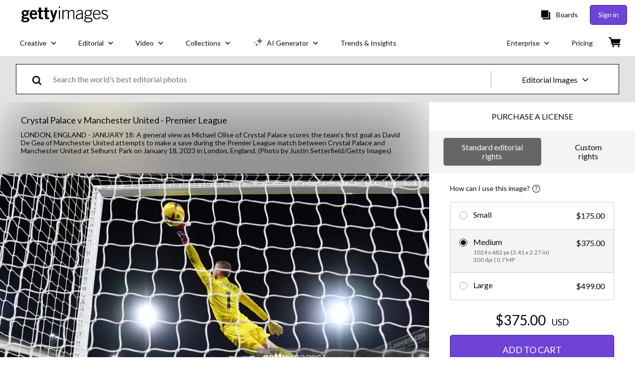

--- FILE ---
content_type: text/javascript; charset=utf-8
request_url: https://www.gettyimages.com/components/asset-acquisition/static/AssetAcquisitionCard.e0516cbd785cbc9a70d8.js
body_size: 12170
content:
"use strict";(self.webpackChunkasset_acquisition=self.webpackChunkasset_acquisition||[]).push([[8060],{79943:function(e,a,t){t.d(a,{Z:function(){return r}});var s=t(68581),n=t.n(s);class i{constructor(e){this.trackingData=e}defaultData(){return{source:this.trackingData.site_nickname,properties:{accept_lang:this.trackingData.language,auth_state:this.trackingData.auth_state,country:this.trackingData.billing_country||this.trackingData.geolocation_country,experiences:this.trackingData.spectrum_experiences,industry:this.trackingData.industry_segment,referer:document.referrer,request_id:this.trackingData.request_id,RF_plus_enabled:this.trackingData.has_expansion_bundle,target_search_mix:this.trackingData.target_search_mix,url:this.trackingData.url,user_agent:this.trackingData.user_agent,user_id:this.trackingData.userid,visitor_count:this.trackingData.visitor_count,visitor_id:this.trackingData.visitor_id}}}pageLoadData(e){return{source:this.trackingData.site_nickname,properties:{url:location.href,user_id:this.trackingData.userid,referer:document.referrer,visitor_id:this.trackingData.visitor_id,request_id:this.trackingData.request_id,page_name:e,visitor_count:this.trackingData.visitor_count,experiences:this.trackingData.spectrum_experiences}}}assetData(e){return{asset_id:e.id||e.asset_id||e.assetId,search_position:e.slot,asset_metadata:{editorial_products:e.editorial_products||e.editorialProducts,asset_family:e.asset_family||e.assetFamily||e.family,asset_type:e.asset_type||e.assetType,has_nudity:e.has_nudity||e.hasNudity}}}searchData(e){return{asset_ids:e.asset_ids,asset_family:e.asset_family,creative_assets_type:e.creative_assets_type,exclude_nudity:e.exclude_nudity,license:e.license,number_of_concepts:e.number_of_concepts,page_number:e.page_number,pa_agreement_filter:e.pa_agreement_filter,sbi:e.sbi,search_page_format:e.search_page_format,sort_type:e.sort_type,nls_ribbon_visibility:e.nls_ribbon_visibility,phrase:e.phrase,queried_keywords_by_clause:e.queried_keywords_by_clause,total_number_of_results:e.total_number_of_results}}adpCategoryLinkClickSignalData(e){const a=this.defaultData();return a.event="ADP Category Link Click",a.properties={...a.properties,...e},a}adpCategoryBrowseClickSignalData(e){const a=this.defaultData();return a.event="ADP Category Browse Click",a.properties={...a.properties,...e},a}cartRemoveItemSignalData(e){const a=this.defaultData();return a.event="Cart Remove Item",a.properties={...a.properties,...e},a}pageLoadedSignalData(e){const a=this.pageLoadData(e);return a.event="Page Loaded",a}chatRequestSuccessSignalData(e){const a=this.defaultData();return a.event="Chat Request Success",a.properties={...a.properties,...e},a}chatClosedSignalData(e){const a=this.defaultData();return a.event="Chat Closed",a.properties={...a.properties,...e},a}chatOpenDataSignalData(e){const a=this.defaultData();return a.event="Chat Open",a.properties={...a.properties,...e},a}pnpSubscriptionTermToggleSignalData(e){const a=this.defaultData();return a.event="PNP Subscription Term Toggle",a.properties={...a.properties,...e},a}pnpFaqSignalData(e){const a=this.defaultData();return a.event="PNP FAQ",a.properties={...a.properties,...e},a}boardCreatedSignalData(e,a){const t=this.defaultData();return t.event="Board Created",t.properties={...t.properties,board_id:e,...a},t}boardDeletedSignalData(e,a){const t=this.defaultData();return t.event="Board Deleted",t.properties={...t.properties,board_id:e,...a},t}boardItemRemovedSignalData(e,a,t){const s=this.defaultData();return s.event="Board Removed Item",s.properties={...s.properties,board_id:a,...this.assetData(e),...t},s}assetAddedToCartSignalData(e,a){const t=this.defaultData();return t.event="Asset Added To Cart",t.properties={...t.properties,...this.assetData(e),...a},t}assetDetailsViewedSignalData(e,a){const t=this.defaultData();return t.event="Asset Details Viewed",t.properties={...t.properties,...this.assetData(e),...a},t}assetCompDownloadedSignalData(e,a){const t=this.defaultData();return t.event="Asset Comp Downloaded",t.properties={...t.properties,...this.assetData(e),...a},t}assetPurchasedSignalData(e,a){const t=this.defaultData();return t.event="Asset Purchased",t.properties={...t.properties,...this.assetData(e),...a},t}assetDownloadedSignalData(e,a){const t=this.defaultData();return t.event="Asset Downloaded",t.properties={...t.properties,...this.assetData(e),...a},t}bulkDownloadedSignalData(e){const a=this.defaultData();return a.event="Bulk Downloaded",a.properties={...a.properties,...e},a}assetAddedToBoardSignalData(e,a,t){const s=this.defaultData();return s.event="Asset Added To Board",s.properties={...s.properties,...this.assetData(e),board_id:a,...t},s}itemSelectedSignalData(e,a,t,s){const n=this.defaultData();return n.event="Item Selected",n.properties={...n.properties,location:e,selection:{name:a,value:t},...s},n}assetImpressionsSignalData(e,a){const t=this.defaultData();return t.event="Asset Impression",t.properties={...t.properties,asset_ids:e,...a},t}searchSignalData(e,a){const t=this.defaultData();return t.event="Search Results Viewed",t.properties={...t.properties,...this.searchData(e),...a},t}searchMoreLikeThisSignalData(e,a){const t=this.defaultData();return t.event="Search More Like This Viewed",t.properties={...t.properties,...this.searchData(e),...a},t}async sendChatClosedSignal(e={}){return this.postSignal(this.chatClosedSignalData(e))}async sendBoardDeletedSignal(e,a={}){return this.postSignal(this.boardDeletedSignalData(e,a))}async sendAdpCategoryLinkClickSignal(e={}){return this.postSignal(this.adpCategoryLinkClickSignalData(e))}async sendAdpCategoryBrowseClickSignal(e={}){return this.postSignal(this.adpCategoryBrowseClickSignalData(e))}async sendCartRemoveItemSignal(e={}){return this.postSignal(this.cartRemoveItemSignalData(e))}async sendChatRequestSuccessSignal(e={}){return this.postSignal(this.chatRequestSuccessSignalData(e))}async sendChatOpenDataSignal(e={}){return this.postSignal(this.chatOpenDataSignalData(e))}async sendPnpFaqSignalSignal(e={}){return this.postSignal(this.pnpFaqSignalData(e))}async sendPnpSubscriptionTermToggleSignal(e={}){return this.postSignal(this.pnpSubscriptionTermToggleSignalData(e))}async sendAssetAddedToBoardSignal(e,a,t={}){return this.postSignal(this.assetAddedToBoardSignalData(e,a,t))}async sendAssetCompDownloadedSignal(e,a={}){return this.postSignal(this.assetCompDownloadedSignalData(e,a))}async sendBoardCreatedSignal(e={}){return this.postSignal(this.boardCreatedSignalData({}))}async sendAssetDownloadedSignal(e,a={}){return this.postSignal(this.assetDownloadedSignalData(e,a))}async sendBoardItemRemovedSignal(e,a,t={}){return this.postSignal(this.boardItemRemovedSignalData(e,a,t))}async sendAssetPurchasedSignal(e,a={}){return this.postSignal(this.assetPurchasedSignalData(e,a))}async sendBulkDownloadedSignal(e={}){return this.postSignal(this.bulkDownloadedSignalData(e))}async sendItemSelectedSignal(e,a,t,s={}){return this.postSignal(this.itemSelectedSignalData(e,a,t,s))}async sendAssetAddedToCartSignal(e,a={}){return this.postSignal(this.assetAddedToCartSignalData(e,a))}async sendAssetDetailsViewedSignal(e,a={}){return this.postSignal(this.assetDetailsViewedSignalData(e,a))}async sendAssetImpressionsSignal(e,a={}){return this.postSignal(this.assetImpressionsSignalData(e,a))}async sendSearchSignal(e,a={}){return this.postSignal(this.searchSignalData(e,a))}async sendPageLoadedSignal(e){return this.postSignal(this.pageLoadedSignalData(e))}async postSignal(e){e.pipeline_id=window.pipelineId,e.app_name=window.application?.app_prefix;const a=`${this.trackingData.spectrum_host_three}signals`;try{"undefined"!=typeof window&&window.navigator&&window.navigator.sendBeacon?await window.navigator.sendBeacon(a,JSON.stringify([e])):await n().post(a,[e])}catch(e){return{}}}}const r=()=>{const e="undefined"!=typeof window&&window.tracking_data?window.tracking_data:{},a=new i(e);return{sendAdpCategoryBrowseClickSignal:e=>a.sendAdpCategoryBrowseClickSignal(e),sendAdpCategoryLinkClickSignal:e=>a.sendAdpCategoryLinkClickSignal(e),sendAssetAddedToBoardSignal:(e,t,s)=>a.sendAssetAddedToBoardSignal(e,t,s),sendAssetAddedToCartSignal:(e,t)=>a.sendAssetAddedToCartSignal(e,t),sendAssetCompDownloadedSignal:(e,t)=>a.sendAssetCompDownloadedSignal(e,t),sendAssetDetailsViewedSignal:(e,t)=>a.sendAssetDetailsViewedSignal(e,t),sendAssetDownloadedSignal:(e,t)=>a.sendAssetDownloadedSignal(e,t),sendAssetImpressionsSignal:(e,t)=>a.sendAssetImpressionsSignal(e,t),sendAssetPurchasedSignal:(e,t)=>a.sendAssetPurchasedSignal(e,t),sendBoardCreatedSignal:e=>a.sendBoardCreatedSignal(e),sendBoardDeletedSignal:(e,t)=>a.sendBoardDeletedSignal(e,t),sendBoardItemRemovedSignal:(e,t,s)=>a.sendBoardItemRemovedSignal(e,t,s),sendBulkDownloadedSignal:e=>a.sendBulkDownloadedSignal(e),sendCartRemoveItemSignal:e=>a.sendCartRemoveItemSignal(e),sendChatClosedSignal:e=>a.sendChatClosedSignal(e),sendChatOpenDataSignal:e=>a.sendChatOpenDataSignal(e),sendChatRequestSuccessSignal:e=>a.sendChatRequestSuccessSignal(e),sendItemSelectedSignal:(e,t,s,n)=>a.sendItemSelectedSignal(e,t,s,n),sendPageLoadedSignal:e=>a.sendPageLoadedSignal(e),sendPnpFaqSignalSignal:e=>a.sendPnpFaqSignalSignal(e),sendPnpSubscriptionTermToggleSignal:e=>a.sendPnpSubscriptionTermToggleSignal(e),sendSearchSignal:(e,t)=>a.sendSearchSignal(e,t)}}},42891:function(e,a,t){t.r(a),t.d(a,{default:function(){return J}});var s=t(25560),n=t(93671),i=t(79998),r=t(8100),o=t(60959),d=t(84874),l=t(58632),c=t(10628),S=t(23484),g=(t(41288),t(60006)),p="slxXknkMN8Uv8YP99znQ",H=t(25992),u=t(47006),h=t(77201),A="mcF6r34IUZ568aN7KVKQ",C=t(74848);var m=()=>{const{asset:e}=(0,h.Q)(),{family:a,assetType:t}=e,s=(0,u.c)(),[n,r]=(0,i.useState)(!1);(0,i.useEffect)(()=>{const e=new URLSearchParams(window.location.search);r("true"===e.get("show-asset-scope"))},[]);const o=()=>{const e="film"===t.toLowerCase()?"video":t.toLowerCase();return`${a.toLowerCase()}_${e}`};return n&&a&&t?(0,C.jsx)("div",{className:A,"data-testid":"asset-scope-warning",children:s(o())}):null},D=t(80756),N=t(44076),I=t(36164),R=t(30827),y=t(90041),K={tooltipTitle:"I3YkOslMwhH30Hrknatm",tooltipTitleText:"sM4AURuNXj2fP1Uv4n_R",tooltipBody:"Z5EBzIeEcQgnkmxcjFVV",tooltipDescription:"pIsKWFuUOPd0sSIFM8Vb",footer:"B_pdQ5gf8XFX_eihAZ0e",gotItBtn:"gBKap6jAtd34tS6XGOyx",header:"TD80eQTKTyvQwNBp9byu",formContainer:"tZBSJVsgdLFKxT7g1gC3",closeIcon:"ilf1Z2LDR7yJ6c1BHrfF",checkIcon:"__0digsqn_dGwqjoaWEF"},w=t(94854),v=t(60267),f=t(46658),U=t(84592);var _=()=>{const e=(0,u.c)(),{modal:a,closeModal:t}=(0,f.g)(),s=a===U.i4;return(0,C.jsxs)(D.A,{onClose:t,open:s,size:D.O.MEDIUM,rootProps:{className:K.modalRoot},"data-testid":"standard-editorial-modal",children:[(0,C.jsx)(N.A,{handleClose:t}),(0,C.jsxs)(I.A,{className:K.formContainer,"data-testid":"standardEditorialUsageModalContainer",children:[(0,C.jsx)(R.Ay,{component:R.QY.SPAN,variant:R.PT.title.medium,className:K.header,children:e("standard_editorial_usage")}),(0,C.jsxs)("div",{className:K.tooltipBody,children:[(0,C.jsxs)("div",{className:K.tooltipTitle,children:[(0,C.jsx)("span",{className:K.checkIcon,children:(0,C.jsx)(w.A,{})}),(0,C.jsx)(R.Ay,{component:R.QY.SPAN,variant:R.PT.body.medium,className:K.tooltipTitleText,children:e("common_uses_include")})]}),(0,C.jsx)(R.Ay,{component:R.QY.DIV,variant:R.PT.body.medium,className:K.tooltipDescription,children:e("common_uses")}),(0,C.jsxs)("div",{className:K.tooltipTitle,children:[(0,C.jsx)("span",{className:K.closeIcon,children:(0,C.jsx)(v.A,{})}),(0,C.jsx)(R.Ay,{component:R.QY.SPAN,variant:R.PT.body.medium,className:K.tooltipTitleText,children:e("cannot_be_used_for")})]}),(0,C.jsx)(R.Ay,{component:R.QY.DIV,variant:R.PT.body.medium,className:K.tooltipDescription,children:e("forbidden_uses")}),(0,C.jsx)(R.Ay,{component:R.QY.DIV,variant:R.PT.body.medium,className:K.tooltipDescription,children:e("standard_rights")})]})]}),(0,C.jsx)("div",{className:K.footer,children:(0,C.jsx)(y.Ay,{"data-testid":"got-it",className:K.gotItBtn,onClick:t,size:y.Ni.LARGE,variant:y.Jr.TERTIARY,children:e("got_it_cta")})})]})},x=t(9327),k=t(85889),b=t(26357),T="YOfpMwQFIioKLHURhvHH",j="SOwxDQ84l7cuEH23QueQ",P="TLMpWUSxbmMC3dJahP4G",q="iwBHzYU244Q3YQN_wox7",V=t(82308),E=t(34750),z=t(52278),Q=t(13620);var O=()=>{const e=(0,u.c)(),a=(0,x.F)(),{asset:t}=(0,h.Q)(),{acquisitionType:s}=(0,z.h)(),{response:{config:{options:n}={}}={}}=(0,V.A)(),{selectedOptionIndex:i=0}=(0,E.A)(),r=n?.length>0?n[i]:null,o=(0,b.useExperience)("gettyAlcPriceSimplificationTestv2").isOfferActive("expA","test"),d=[Q.A.DOWNLOAD,Q.A.LICENSE];if(!o||t.isRightsManaged()&&t.isEditorial()||!r.sizes.some(e=>"commercial-market-freeze"===e.license)||!d.includes(s))return null;const l=a.eloquaMarketFreezeContactUsUrl(t.id);return(0,C.jsxs)("div",{className:T,"data-testid":"market-freeze-footer",children:[(0,C.jsx)(R.Ay,{component:R.QY.DIV,variant:R.PT.body.small,className:j,children:e("we_will_remove_this_image")}),(0,C.jsx)(k.A,{"data-testid":"market-freeze-link",href:l,className:P,target:"_blank",children:(0,C.jsx)(R.Ay,{component:R.QY.DIV,variant:R.PT.body.small,className:q,children:e("rf_market_freeze")})})]})};var L=({assets:e=[]})=>(0,C.jsx)(o.A,{assets:e,mode:g.A.CARD,children:(0,C.jsxs)(r.tH,{appName:"asset-acquisition",component:"AssetAcquisitionCard",customFallback:(0,C.jsx)(H.A,{}),children:[(0,C.jsxs)("div",{className:p,"data-testid":"assetAcquisitionCardContainer",children:[(0,C.jsx)(m,{}),(0,C.jsx)(c.A,{}),(0,C.jsx)(l.A,{}),(0,C.jsx)(d.A,{}),(0,C.jsx)(O,{})]}),(0,C.jsx)(S.A,{}),(0,C.jsx)(_,{})]})}),J=(0,s.A)(n.C,n.$.CARD,L)},23484:function(e,a,t){var s=t(79998),n=t(47006),i=t(65235),r=t(80756),o=t(44076),d=t(36164),l=t(90041),c=t(20060),S=t(79943),g=t(21647),p=t(67381),H=t(84592),u=t(58258),h=t(45704),A=t(98291),C=t(77201),m=t(34750),D=t(82964),N=t(59037),I=t(46658),R=t(82308),y=t(23293),K=t(11989),w=t(74848);const v=(0,i._h)({asyncImport:e=>t(95767)(`./EzaAccount.${e.locale}`),chunkName:e=>`EasyAccessAgreement-EzaAccount-${e.locale}`.replace(/[^a-zA-Z0-9_!§$()=\-^°]+/g,"-"),options:{}});a.A=()=>{const{downloadService:e}=(0,h.A)(),a=(0,n.c)(),t=(0,S.Z)(),i=(0,c.Jd)(),{modal:f,closeModal:U}=(0,I.g)(),{asset:_}=(0,C.Q)(),{notes:x}=(0,D.A)(),{projectCode:k}=(0,N.A)(),{selectedSize:b}=(0,m.A)(),T=b?.downloadToken,{setStatus:j}=(0,A.A)(),{response:{config:{restrictions:P=[]}={}}={}}=(0,R.A)(),q=f===H.yc,V=y.A.includes(i.locale);return(0,w.jsxs)(r.A,{open:q,onClose:U,children:[(0,w.jsx)(o.A,{heading:a("eza_agreement_title"),handleClose:U}),(0,w.jsxs)(d.A,{className:K.A.container,"data-testid":"easy-access-modal-container",children:[P?.length>0?(0,w.jsx)("div",{className:K.A.ezaRestrictions,children:(0,w.jsx)(u.A,{restrictions:P})}):null,(0,w.jsx)("section",{className:K.A.ezaAgreement,children:V&&(0,w.jsx)("div",{"data-testid":"easy-access-agreement",children:(0,w.jsx)(s.Suspense,{children:(0,w.jsx)(v,{locale:i.locale})})})})]}),(0,w.jsxs)("div",{className:K.A.footer,children:[(0,w.jsx)("p",{className:K.A.ezaCheckInfo,children:a("eza_agreement_check_info")}),(0,w.jsx)(l.Ay,{"data-testid":"download",onClick:()=>{if(!i.isAuthenticated)return void(window.location.href=`/sign-in?ReturnUrl=${encodeURIComponent(window.location.pathname+window.location.search)}`);localStorage.setItem("downloadPreferences.hideEzaAgreement","true"),localStorage.setItem("downloadPreferences.hideEzaMessaging","true");const a=window.currentPreferences||{};a.hide_eza_messaging=!0,a.hide_eza_agreement=!0,e.saveDownloadPreferences(a),t.sendAssetDownloadedSignal(_,{agreement_type:"EasyAccess"}),(async()=>{const a=await e.createSingleDownload(T,x,k);if(Object.keys(a).length>0){const e=a.singleDownloads?.[0]?.url;a.downloadDestinations&&0!==a.downloadDestinations.length||((0,g.A)(document,e),j(p.A.COMPLETE))}})(),U()},size:l.Ni.LARGE,fullWidth:!0,children:a("download_caps")})]})]})}}},function(e){Object.assign(e.sriHashes,{44:"sha384-yCde13kGpjrUeBdtmjKhgV49Ki3dZ4Cld/pWxo8ng4bcDG49/dqFWpp1QPu2bCDz",325:"sha384-n/YfS9yNgjuU8lF7M95WJC5z2VDvU41I4PaDwewwTucWpa7OYpSVe0QalFS0EJQJ",513:"sha384-95DqGhKhpWPScsCC04NcVVmkppiNr9a3fVUD7IkOUhzlz1kMiQg/XiA4wMAPgz15",556:"sha384-kvQTLZXFwvamBWEryiayN9iA9d+EQbqI7/LVUPMWViI29MsCDslHXHc5mxpv4cGS",663:"sha384-7jU2EeyT6Jy/0kqVe3HttR8UPJU3SewduXtOjQjtMbWUqWyJFqFALS7Tj09/cvMF",684:"sha384-MCzu9aOTSOU8JpK61KgYEvG6Knwlrt9iQEqamUrJQPno6xhWZXGxf6b03J5zhzZF",867:"sha384-6JIEPHUbMN1/FU5FRySqSqmeJ4oBGRhtgi4inDcjgWMvE/pnS2/6XN5PQyOtT/nr",1278:"sha384-ucberQJov5Kdxl5m0LlGzoXB/8iN7ZZqTeUih2ximd74bHShUrQKp/ujw2XyAtQr",1283:"sha384-OLBgp1GsljhM2TJ+sbHjaiH9txEUvgdDTAzHv2P24donTt6/529l+9Ua0vFImLlb",1326:"sha384-AvXauMevlRCjeOz/sEIZo1g+2xUdsrtYAC3nf7ElupwjmSzKlqbxjPT5A1qQXpy1",1480:"sha384-bZjMmETwx9bBKNUEkre4rNFTvLr2MhR5Zdo5HqZHIZTRqjy8maT4Fo2j6QqS/IVL",1495:"sha384-JRAi8jRVZPAlD15QHT8Rc6IO380j8be/WvBK/KLHorX+uwnVrGMALmSVD0Xxq6wz",1504:"sha384-rwCI4ddw3NmNr1nR4BayVkzOjr7bFQVmg9CH00efpRQuYTWxE2ulCyNiaD32ni91",1592:"sha384-klA3YG5DDDkr6Z+SSseAmi6YS8ovZ0OSyWs3VpYGRf+8JqNokeSXdxOA0sbewmoR",1772:"sha384-yOLSmKLIVOjWvKnpn1099lggLw8FiuL4dSNgl7NYhZSBzL9lZAZ6R+zZonlZaCSM",1829:"sha384-gPpI1nUkFgJwVHvoNdAkfxe3DxhyvHpkS3WF2ozKgYs4I4/qyEygfQh7jt8/viyU",1996:"sha384-N0WBUx7+lTTtRQnZ39fiCmYyo03FE/D4S+r0+QEXgLPkSM8Sup/V/WQf/JdHboNT",2142:"sha384-UtNedvftb+SkjiPsTH4eu6T1LQh2OK7HuSPYl8GQPtNxik2pGyKxW5OD27mnLkoU",2246:"sha384-NWCGHUXldTCvu62oOc76ssGFhIFLQ69UUXV54kJ+Y/yvPd2TQhUM56OKEJCV+KGG",2293:"sha384-PaUGg8gSRy8jThO/QaE3qLda6b1sjgzbkK8Oyg62SnbVYolDX3xDiqSOcnYSuVld",2486:"sha384-69yHKsHS7IFQTqNcwYS8PBIwCFl3b7ZwayMR+z9wGp73I49W6RHsXAejYUkoum9f",2672:"sha384-TSa20nZrkSEvFCZcDt+nPAm+oLtFIeA5FqLLRSmoGe1rrHeO0osXTMupuNLh75kM",2708:"sha384-O84xNWdcYqLN2hhhSp3KUhfWpgGnZNvuWxTzr7W9jlwXqLnyRfv7JK05cCdMEmQj",2899:"sha384-dlkGGuNGyPpJoLZSbFbLH/qcQY9MRHK3ingqhrqQawFEijfqTbj772UBbp+MDD8g",2901:"sha384-ikMt4opOX95GbXDFehNhW/KKMPDCVLGES8MDC7gpzuZEJKZvmpvL1aPuvUhQiMcT",3176:"sha384-OXOXV1b3bxO24xygqHyEy3pQECnTAvTIG5dVNMj3WeeFlauCUjsNHHCsQFaJw9Xb",3429:"sha384-6gLx1qgFi/m709aKsFeryKbIL9vQyFXY9oGWd97727zm049P5n4LRwBPy1BAj90w",3465:"sha384-0GOwx/9nRHbJKQCogEfvAB4ugP7ms79rlQaAboNjmuRgVQNBafyA4GFauU7jLDdh",3563:"sha384-8jmI9TFZjRciDbhoQ0ELjf2yzidGbWKkAuSPd0Z3BW3bs9bru1SZXlkoOoL4xYf7",3920:"sha384-CZLASbpBxcvOFV7KJhAac2Whfi8yWJTi/mL2w5YnnEwE6eDc+xEq19YPIMTGYvzp",4210:"sha384-33MiIgEeVL90QQpgDFzZSF2fVBVyAUKvI0b8haw7+8kVM5/kDPSawhQkRJRrlNnt",4430:"sha384-ia5jqI5G4h15oG/msFZ7d9YNNkKqHPInrxSKwDKHlsXpyrRJ9TGjMDXvyXByYQKe",4700:"sha384-MeFPUw6YU4OYOP7YuFqZ1VxbaiPnc73E+4AEeA/WBfpGOoYTiGeTPH9NTzyFTAU+",4726:"sha384-EBqq4ZlknVH33aigJ9GDUph85QQvAemKDSi7fppd2PZw6A87O5E0L4RCNsAfT6h6",4749:"sha384-REIgROEfWL6QWliAwSBk8S7LHutl4recWUMG8SgfDQuj9W8paMVwXvWyyQplEnT7",4876:"sha384-lkHE+Is1U+A4flsZCvtyNseW2cdOXj5DB1rdG4+4Czk4x9HLc2R5XnbZI2MGPo2W",5009:"sha384-RetSsqCzqNWPxlQU9NExsfl41BGMtJzihRO3U0xZF0oGcRdT4plU456F4AJY0Fq5",5166:"sha384-g7XXyUF1Mn6f+VfEHFl9HKgAc7liWs9R25DZUwUtFHtGLwsK3HoTCODeW8ILKGFC",5665:"sha384-LMpK8Sfz8ZCGZagPclWLHPkj2k1tySbn1yAul01ipEFzw9DDClJCwkGMLVoMs77t",5685:"sha384-RDqsXkasfwtS7BwC1W99umrbSAP+lXpQwqWVrd6ldcyV15Ta9/q2SV+iUc/NdhPY",5845:"sha384-Zyq03NJXPiv+7fzXj7YCvwpGtPm4NDQqe6Lklyi0y4/EK/VQNkuW6Nne9u87+ETT",6101:"sha384-RGYnumdOu+x3MaprzLoOxzDZuuhR87j9M0MKzsmVO57jG8EJ6vq+/v8IvgdBDIaQ",6110:"sha384-LJ404Rum0t1lmxPZskTJJMOzS3KivKqOaeBfp6nN9BlnLBRqo7ESWuw3UtjnUY7b",6158:"sha384-nW/ge7MGNOnFZ3n+/TmQYkRK4EdYii6rlsZhP9gbTszTR9cBPfZCAn5XTRPyz15H",6309:"sha384-nknJIHAPrUzjOpz2iDjEugq51M+L+EwDaDHD+rHNZKfNaCoCJ4eUtebsZUWiSeY9",6511:"sha384-hcwFcDciiiqoXo/XaoeMh8OKHMZT5NJv7ILO1OKVdbNgJaWliRO8auyp7ZCTvUy0",6614:"sha384-Uz3+RhmJNTdexcsfYFoc9CDfVxmCFeumMHrgeFkxbQ71UbCXYGQcRjxIwGq6zBX+",6760:"sha384-WZU0XGJHppkwjCkzcw9gXCnum/0XmcHMuXGck/C+BvVtjdDSn7WoCFjZJBKwrfjB",6762:"sha384-lMHgwcoMMtfR+xl+06yVLXEO0uUmQdD7Q9b/Icsr5w6xFlaxq4iH97ZIWhnO8w3p",6830:"sha384-mx38NvAOcWGVKGSxkaGr4i4EkuQWviBANyRk6gNex/2zHcdSy7IWRTrK/dKmOZas",6870:"sha384-t/lbyYKTMC6cqcdfh8VOI0oguaEue0My0Bnvz724qYETNTdQ78vwtL9tzrHPJueQ",7165:"sha384-NbwDDVUGQuHh1CldAZQKRndhCr1KTKswWVunnDy0xidCVr8PbOSJyBds3lZ8y776",7198:"sha384-jVnMXVuZ01fx6wz3VYJmTBRsJ4cKzdzrAXJ/tCJ5BozVtBYgYZh+RnM4/RS49nbJ",7279:"sha384-hKkCpYib7HOpxIp/weeNvgFDxje8j7a2ci/EtVCXHDHkDCRC5FZaUVcmvRABHiD/",7617:"sha384-XlbyeQELdhM1hoE7kgw/AViOwP1sHQvoanbJ7Q8d3RK8JH13h6N/ZP7lR4GwXPTz",7694:"sha384-s44shCKMYwFAwlLOgMJoJQil1Y9TeRStrfYW+fQj8yxtyqz/xn+/W3DMC/NjWzRK",7711:"sha384-jLGVOs/cDeZkkLD87M1j4Fuf9aB1o2cWFxaS0kTR2BaFYIwCcax1KLz8cZhfLv/X",7718:"sha384-JWmko4H4/Q9/E3PQsXvHohhpbpSWndz5fDtx7NunkFa47OcudkD0ja2KDTFHGADp",7751:"sha384-utdaf8Pbahwlgx9ZWANHxANAjuJG1csKBmj3PlnE8tI/YSB1mLYNx24U/NuLFvOQ",7835:"sha384-tnxuSIZkMY/h1uw4h54jWUzxrDmYEC/lGXCJAZw1su2yF3keAEGtLTlIvLa/ZaYR",7883:"sha384-z0iWc6Zm9VKJPaDE2f37hnG9Ryiz9VJaCosKuXoNR66kVlAbZhmXu6CkPZELNaVS",8151:"sha384-fgRiC9lnIvrV7PD1qh8EM+9Qu6C8m31X4Cr5H18g6tyh8gjxHSaRta6On5XKPzL1",8240:"sha384-avytP5X3Csf1icD0Thby/YrPUCFlLGBZ+5IOg+Jt6MoWqOTb0P1fzBKzohSBMcQI",8245:"sha384-gZ1FF6c+A+eONkfFSWonRLOulhT4+FfqgRrvMAX4MLxrrqd/UA5Z0TtTVoA5Xom1",8270:"sha384-8prdo6m/VwLAa6s/ppAoDpvdRDEjnD7aUdg8kJxXUhfPa4dS3ZXHJqHxPgxUm5bU",8516:"sha384-aKOTyoWN49Pl+TM1/NXC+GYOCmIb0uQzuXFT39EJa9iltMTRKV5JHFxpbRw9PzXR",8584:"sha384-7ADKn4ZKygiwOcgq1iQWkS+1BHPdD1Ofv8wbcXZZpkaitB9vKPkDLQR9WiUx89ku",8802:"sha384-8yLXIRZM3XahKLrWcCw0QEZB60QlMTHj5vLnERf7vs3Fvm91oCSpBAvuHNpenO0J",8824:"sha384-D/B5zM4up+MGN8AejWkJXV9jqkJzToLPITwruM5Ww0hG54/qznxbRs6MTptuciEg",8873:"sha384-5na/wHa2rxxqAuf6FjdhJElnm320MeLdPhsbUlKihbpnk4HQx4kEIHI6+gXChYZb",8971:"sha384-nfzPF0Ppexzva41Ey/Ht7VV3bttBGQrq3g91hkhGvQZf3RJGatSQeNeskGVl6M5x",9052:"sha384-124tZs0x7LJLS3m68HjzeoH5++lYpDhKAXA50SQJENyPSTBY7757EhzAjFlwzIVc",9246:"sha384-/5HkM+/KsnR+qZ/8mKcTzeE1lDAC0eRtG57VbLKP0PKQSftldqQuL7JlqFCy5pND",9254:"sha384-qWcfpNgQONdnXGnhcPeX2u1qASJ/i7VJOP25El8Cfx3CeDl5C9BEcscOdQbGo221",9385:"sha384-Y68/3B1ddygWJzzUzTSaeGsnLdBet3uxFdCzaQzT7KLO4GbABZ1VfYVjzcM5Sp1l",9396:"sha384-OZc1f7IPu3edIZKEXXWwy1ndosrZZ/mLlGfbsKxO6TNcDE/chj68NiTufsvUkDgp",9467:"sha384-vmCHuUhCh/rTJlCR9U22k4kNADusn6W8pUcB7ZuXsy0BrWbv21BC69K4q7tc+RHH",9657:"sha384-zD8FF9cb9S8ZIjhkBRGphqWpbqLxlnskisHD6d6juP+/sDKLW3DRF5ksfDDyg+W7",9699:"sha384-e9Cah6LL233+jwCWKEdrGI/GXg980GzsR20tbLPvpKAlWmvM3Cm9yee3DBbs7PNs",9846:"sha384-XYCeM23NwV4+A2eqyiym0b+bzTrGoDNhZIEAsLzYZE4PUDWfE+dXjRfb4+Ur3/Mh",9867:"sha384-8ziEQ75b4Y4t+0Veost7NksHNRH2h1AgAQl5j6OM7eEf5ojTJlSjpI8ge/41vx9I",9910:"sha384-ob4P4An5I/lClpugZxCLUgFKdoFd1xCfOSHajFS2Sk/RWXqbresDSKrkgOI40duP",9959:"sha384-lInu44LcbLW9wzF2/2U/OoWdTyBvPOtA+zsfzgjWLV/J6HmePtO9u56Ye8gNRexA"})}]);
//# sourceMappingURL=AssetAcquisitionCard.e0516cbd785cbc9a70d8.js.map